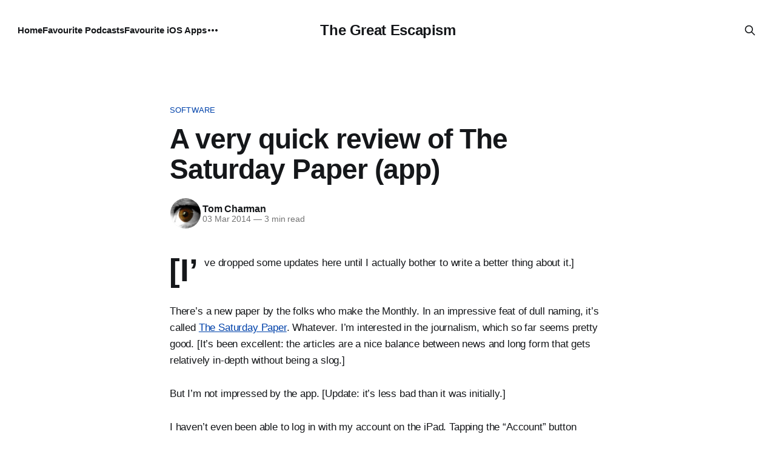

--- FILE ---
content_type: text/html; charset=utf-8
request_url: https://thegreatescapism.com/a-very-quick-review-of-the-saturday-paper-app/
body_size: 7816
content:
<!DOCTYPE html>
<html lang="en">
<head>

    <title>A very quick review of The Saturday Paper (app)</title>
    <meta charset="utf-8">
    <meta name="viewport" content="width=device-width, initial-scale=1.0">
    
    <link rel="preload" as="style" href="/assets/built/screen.css?v=69a24d0822">
    <link rel="preload" as="script" href="/assets/built/source.js?v=69a24d0822">
    
    <link rel="preload" as="font" type="font/woff2" href="/assets/fonts/inter-roman.woff2?v=69a24d0822" crossorigin="anonymous">
<style>
    @font-face {
        font-family: "Inter";
        font-style: normal;
        font-weight: 100 900;
        font-display: optional;
        src: url(/assets/fonts/inter-roman.woff2?v=69a24d0822) format("woff2");
        unicode-range: U+0000-00FF, U+0131, U+0152-0153, U+02BB-02BC, U+02C6, U+02DA, U+02DC, U+0304, U+0308, U+0329, U+2000-206F, U+2074, U+20AC, U+2122, U+2191, U+2193, U+2212, U+2215, U+FEFF, U+FFFD;
    }
</style>

    <link rel="stylesheet" type="text/css" href="/assets/built/screen.css?v=69a24d0822">

    <style>
        :root {
            --background-color: #ffffff
        }
    </style>

    <script>
        /* The script for calculating the color contrast has been taken from
        https://gomakethings.com/dynamically-changing-the-text-color-based-on-background-color-contrast-with-vanilla-js/ */
        var accentColor = getComputedStyle(document.documentElement).getPropertyValue('--background-color');
        accentColor = accentColor.trim().slice(1);

        if (accentColor.length === 3) {
            accentColor = accentColor[0] + accentColor[0] + accentColor[1] + accentColor[1] + accentColor[2] + accentColor[2];
        }

        var r = parseInt(accentColor.substr(0, 2), 16);
        var g = parseInt(accentColor.substr(2, 2), 16);
        var b = parseInt(accentColor.substr(4, 2), 16);
        var yiq = ((r * 299) + (g * 587) + (b * 114)) / 1000;
        var textColor = (yiq >= 128) ? 'dark' : 'light';

        document.documentElement.className = `has-${textColor}-text`;
    </script>

    <link rel="icon" href="https://thegreatescapism.com/content/images/size/w256h256/2017/11/apple-touch-icon.png" type="image/png">
    <link rel="canonical" href="https://thegreatescapism.com/a-very-quick-review-of-the-saturday-paper-app/">
    <meta name="referrer" content="no-referrer-when-downgrade">
    
    <meta property="og:site_name" content="The Great Escapism">
    <meta property="og:type" content="article">
    <meta property="og:title" content="A very quick review of The Saturday Paper (app)">
    <meta property="og:description" content="[I’ve dropped some updates here until I actually bother to write a better thing
about it.]

There’s a new paper by the folks who make the Monthly. In an impressive feat of
dull naming, it’s called The Saturday Paper
[http://www.thesaturdaypaper.com.au/]. Whatever. I’m">
    <meta property="og:url" content="https://thegreatescapism.com/a-very-quick-review-of-the-saturday-paper-app/">
    <meta property="og:image" content="https://thegreatescapism.com/content/images/2017/04/Melbourne.png">
    <meta property="article:published_time" content="2014-03-03T11:46:00.000Z">
    <meta property="article:modified_time" content="2016-02-13T22:20:06.000Z">
    <meta property="article:tag" content="Software">
    <meta property="article:tag" content="News">
    <meta property="article:tag" content="Text">
    
    <meta name="twitter:card" content="summary_large_image">
    <meta name="twitter:title" content="A very quick review of The Saturday Paper (app)">
    <meta name="twitter:description" content="[I’ve dropped some updates here until I actually bother to write a better thing
about it.]

There’s a new paper by the folks who make the Monthly. In an impressive feat of
dull naming, it’s called The Saturday Paper
[http://www.thesaturdaypaper.com.au/]. Whatever. I’m">
    <meta name="twitter:url" content="https://thegreatescapism.com/a-very-quick-review-of-the-saturday-paper-app/">
    <meta name="twitter:image" content="https://thegreatescapism.com/content/images/2017/04/Melbourne.png">
    <meta name="twitter:label1" content="Written by">
    <meta name="twitter:data1" content="Tom Charman">
    <meta name="twitter:label2" content="Filed under">
    <meta name="twitter:data2" content="Software, News, Text">
    <meta property="og:image:width" content="1200">
    <meta property="og:image:height" content="412">
    
    <script type="application/ld+json">
{
    "@context": "https://schema.org",
    "@type": "Article",
    "publisher": {
        "@type": "Organization",
        "name": "The Great Escapism",
        "url": "https://thegreatescapism.com/",
        "logo": {
            "@type": "ImageObject",
            "url": "https://thegreatescapism.com/content/images/size/w256h256/2017/11/apple-touch-icon.png",
            "width": 60,
            "height": 60
        }
    },
    "author": {
        "@type": "Person",
        "name": "Tom Charman",
        "image": {
            "@type": "ImageObject",
            "url": "//www.gravatar.com/avatar/8b038a39ae908463d8c1503d67961b69?s=250&d=mm&r=x",
            "width": 250,
            "height": 250
        },
        "url": "https://thegreatescapism.com/author/tom-charman/",
        "sameAs": [
            "https://mastodon.au/@TomCharman"
        ]
    },
    "headline": "A very quick review of The Saturday Paper (app)",
    "url": "https://thegreatescapism.com/a-very-quick-review-of-the-saturday-paper-app/",
    "datePublished": "2014-03-03T11:46:00.000Z",
    "dateModified": "2016-02-13T22:20:06.000Z",
    "keywords": "Software, News, Text",
    "description": "[I’ve dropped some updates here until I actually bother to write a better thing\nabout it.]\n\nThere’s a new paper by the folks who make the Monthly. In an impressive feat of\ndull naming, it’s called The Saturday Paper\n[http://www.thesaturdaypaper.com.au/]. Whatever. I’m interested in the\njournalism, which so far seems pretty good. [It’s been excellent: the articles\nare a nice balance between news and long form that gets relatively in-depth\nwithout being a slog.]\n\nBut I’m not impressed by the app. ",
    "mainEntityOfPage": "https://thegreatescapism.com/a-very-quick-review-of-the-saturday-paper-app/"
}
    </script>

    <meta name="generator" content="Ghost 5.120">
    <link rel="alternate" type="application/rss+xml" title="The Great Escapism" href="https://thegreatescapism.com/rss/">
    
    <script defer src="https://cdn.jsdelivr.net/ghost/sodo-search@~1.5/umd/sodo-search.min.js" data-key="59c05bec2dac11a12ad7f30879" data-styles="https://cdn.jsdelivr.net/ghost/sodo-search@~1.5/umd/main.css" data-sodo-search="https://thegreatescapism.com/" data-locale="en" crossorigin="anonymous"></script>
    
    <link href="https://thegreatescapism.com/webmentions/receive/" rel="webmention">
    <script defer src="/public/cards.min.js?v=69a24d0822"></script><style>:root {--ghost-accent-color: #0042aa;}</style>
    <link rel="stylesheet" type="text/css" href="/public/cards.min.css?v=69a24d0822">
    <link rel="apple-touch-icon" sizes="180x180" href="https://thegreatescapism.com/content/images/2016/03/apple-touch-icon.png">
<style type='text/css'>
    /* Hide the Membership aka Subscribe actions etc. */
    #ghost-portal-root,
    a[href^="https://thegreatescapism.com/newsletter"],
    .footer-cta { display: none; }
</style>

</head>
<body class="post-template tag-software tag-news tag-text has-sans-title has-sans-body">

<div class="gh-viewport">
    
    <header id="gh-navigation" class="gh-navigation is-middle-logo gh-outer">
    <div class="gh-navigation-inner gh-inner">

        <div class="gh-navigation-brand">
            <a class="gh-navigation-logo is-title" href="https://thegreatescapism.com">
                    The Great Escapism
            </a>
            <button class="gh-search gh-icon-button" aria-label="Search this site" data-ghost-search>
    <svg xmlns="http://www.w3.org/2000/svg" fill="none" viewBox="0 0 24 24" stroke="currentColor" stroke-width="2" width="20" height="20"><path stroke-linecap="round" stroke-linejoin="round" d="M21 21l-6-6m2-5a7 7 0 11-14 0 7 7 0 0114 0z"></path></svg></button>            <button class="gh-burger gh-icon-button" aria-label="Menu">
                <svg xmlns="http://www.w3.org/2000/svg" width="24" height="24" fill="currentColor" viewBox="0 0 256 256"><path d="M224,128a8,8,0,0,1-8,8H40a8,8,0,0,1,0-16H216A8,8,0,0,1,224,128ZM40,72H216a8,8,0,0,0,0-16H40a8,8,0,0,0,0,16ZM216,184H40a8,8,0,0,0,0,16H216a8,8,0,0,0,0-16Z"></path></svg>                <svg xmlns="http://www.w3.org/2000/svg" width="24" height="24" fill="currentColor" viewBox="0 0 256 256"><path d="M205.66,194.34a8,8,0,0,1-11.32,11.32L128,139.31,61.66,205.66a8,8,0,0,1-11.32-11.32L116.69,128,50.34,61.66A8,8,0,0,1,61.66,50.34L128,116.69l66.34-66.35a8,8,0,0,1,11.32,11.32L139.31,128Z"></path></svg>            </button>
        </div>

        <nav class="gh-navigation-menu">
            <ul class="nav">
    <li class="nav-home"><a href="https://thegreatescapism.com/">Home</a></li>
    <li class="nav-favourite-podcasts"><a href="https://thegreatescapism.com/some-podcasts-you-might-like/">Favourite Podcasts</a></li>
    <li class="nav-favourite-ios-apps"><a href="https://thegreatescapism.com/awesome-ios-apps/">Favourite iOS Apps</a></li>
    <li class="nav-old-stuff"><a href="http://atypicalreview.com">Old Stuff</a></li>
    <li class="nav-no-trumps"><a href="https://thegreatescapism.com/no-trumps/">No Trumps</a></li>
</ul>

        </nav>

        <div class="gh-navigation-actions">
                    <button class="gh-search gh-icon-button" aria-label="Search this site" data-ghost-search>
    <svg xmlns="http://www.w3.org/2000/svg" fill="none" viewBox="0 0 24 24" stroke="currentColor" stroke-width="2" width="20" height="20"><path stroke-linecap="round" stroke-linejoin="round" d="M21 21l-6-6m2-5a7 7 0 11-14 0 7 7 0 0114 0z"></path></svg></button>        </div>

    </div>
</header>

    

<main class="gh-main">

    <article class="gh-article post tag-software tag-news tag-text no-image">

        <header class="gh-article-header gh-canvas">

                <a class="gh-article-tag" href="https://thegreatescapism.com/tag/software/">Software</a>
            <h1 class="gh-article-title is-title">A very quick review of The Saturday Paper (app)</h1>

            <div class="gh-article-meta">
                <div class="gh-article-author-image instapaper_ignore">
                            <a href="/author/tom-charman/">
                                <img class="author-profile-image" src="//www.gravatar.com/avatar/8b038a39ae908463d8c1503d67961b69?s&#x3D;250&amp;d&#x3D;mm&amp;r&#x3D;x" alt="Tom Charman">
                            </a>
                </div>
                <div class="gh-article-meta-wrapper">
                    <h4 class="gh-article-author-name"><a href="/author/tom-charman/">Tom Charman</a></h4>
                    <div class="gh-article-meta-content">
                        <time class="gh-article-meta-date" datetime="2014-03-03">03 Mar 2014</time>
                            <span class="gh-article-meta-length"><span class="bull">—</span> 3 min read</span>
                    </div>
                </div>
            </div>

            
        </header>

        <section class="gh-content gh-canvas is-body drop-cap">
            <!--kg-card-begin: markdown--><p>[I&rsquo;ve dropped some updates here until I actually bother to write a better thing about it.]</p>
<p>There&rsquo;s a new paper by the folks who make the Monthly. In an impressive feat of dull naming, it&rsquo;s called <a href="http://www.thesaturdaypaper.com.au/?ref=thegreatescapism.com">The Saturday Paper</a>. Whatever. I&rsquo;m interested in the journalism, which so far seems pretty good. [It&rsquo;s been excellent: the articles are a nice balance between news and long form that gets relatively in-depth without being a slog.]</p>
<p>But I&rsquo;m not impressed by the app. [Update: it&rsquo;s less bad than it was initially.]</p>
<p>I haven&rsquo;t even been able to log in with my account on the iPad. Tapping the &ldquo;Account&rdquo; button helpfully takes you to a blank screen. If you lock the iPad and open it again, it might open a login dialog&hellip; but trying to log in here is fruitless, and just means a lot of disappointing watching of an off-centre progress spinner. [A week later, this started to work&hellip; and it&rsquo;s a much nicer app on the iPad.]</p>
<p>I did log into the iPhone app, which after my failures with the iPad felt like a bloody triumph. I popped into an article and was confronted with this.</p>
<p><img src="https://thegreatescapism.com/content/images/2016/02/tumblr_inline_n1uz8vhrEs1qbztsl.png" alt="" loading="lazy"></p>
<p>&hellip;ew. Why attempt a drop cap at all if you can&rsquo;t actually line it up with the text? I then tapped on the &ldquo;aA&rdquo; button to see what options I had there for de-grossing. However, attempts to select from Large, Normal and Small text there will be met with failure if you tap too close to the right: the app treats this as an article-switch.</p>
<p>Yep, in this day and age of prevalent swipe-to-go-back, the Monthly has decided to go with the &ldquo;all the articles are sitting alongside each other, left-to-right&rdquo; metaphor, so that you can swipe (or tap the side margins) to move from one to another. This isn&rsquo;t necessarily bad. But when you call up the issue&rsquo;s &lsquo;menu&rsquo; of contents by double tapping&hellip; it slides on from the left, thus enticing you later to try (and fail) to bring it back by right-swiping.</p>
<p>And if you scroll down all the way in the contents menu, you get this.</p>
<p><img src="https://thegreatescapism.com/content/images/2016/02/tumblr_inline_n1uz9kYYaE1qbztsl.png" alt="" loading="lazy"></p>
<p>Ew, again. And for a third round of ew, you’ll notice that there’s a horizontal scrollbar at the bottom. Which means…</p>
<p><img src="https://thegreatescapism.com/content/images/2016/02/tumblr_inline_n1uza2PMDW1qbztsl.png" alt="" loading="lazy"></p>
<p>Oh god. [This stuff is still shitty. Their choice of gestures continues to irritate.]</p>
<p>I hope we get lots of updates to this app in the three months of my initial subscription. Mostly, I hope the iPad starts to actually be usable. And if they do manage to hit some level of competence, here&rsquo;s a few other requests:</p>
<ul>
<li>A share menu. I hear that social media is kind of a big deal these days.</li>
<li>Keep track of which articles I’ve read, and how far I am through the ones I haven’t. I’m surprised more news/magazine apps don’t try to do this. Most of the articles are of decent length here, so it’d be particularly valuable.</li>
<li>Add support for sending articles to read-later services. Actually, maybe do this first so I don’t have to struggle through the teething problems in the app.</li>
</ul>
<p>I did like one thing. Tapping the bottom or the top of the page takes you one page up or one page down. That’s pretty useful for someone like me who prefers pagination in their articles. See? I can say nice things. Sometimes.</p>
<!--kg-card-end: markdown-->
        </section>

    </article>


</main>


            <section class="gh-container is-grid gh-outer">
                <div class="gh-container-inner gh-inner">
                    <h2 class="gh-container-title">Read more</h2>
                    <div class="gh-feed">
                            <article class="gh-card post">
    <a class="gh-card-link" href="/rogue/">
            <figure class="gh-card-image">
                <img
                    srcset="/content/images/size/w160/format/webp/2025/04/who-jpp-160523-02131_631529c4.jpeg 160w,
                            /content/images/size/w320/format/webp/2025/04/who-jpp-160523-02131_631529c4.jpeg 320w,
                            /content/images/size/w600/format/webp/2025/04/who-jpp-160523-02131_631529c4.jpeg 600w,
                            /content/images/size/w960/format/webp/2025/04/who-jpp-160523-02131_631529c4.jpeg 960w,
                            /content/images/size/w1200/format/webp/2025/04/who-jpp-160523-02131_631529c4.jpeg 1200w,
                            /content/images/size/w2000/format/webp/2025/04/who-jpp-160523-02131_631529c4.jpeg 2000w"
                    sizes="320px"
                    src="/content/images/size/w600/2025/04/who-jpp-160523-02131_631529c4.jpeg"
                    alt="Rogue"
                    loading="lazy"
                >
            </figure>
        <div class="gh-card-wrapper">
            <h3 class="gh-card-title is-title">Rogue</h3>
                    <p class="gh-card-excerpt is-body">Dammit, I was doing so well there for a bit. Here I am again, trying to catch up before I get even further behind.

Someone said ‘Rogue’ was a good example of Who written by people who grew up with “new” Who, and I think that’s right. Also, side-note,</p>
            <footer class="gh-card-meta">
<!--
             -->
                    <span class="gh-card-author">By Tom Charman</span>
                    <time class="gh-card-date" datetime="2025-04-07">07 Apr 2025</time>
                <!--
         --></footer>
        </div>
    </a>
</article>
                            <article class="gh-card post">
    <a class="gh-card-link" href="/shogun/">
            <figure class="gh-card-image">
                <img
                    srcset="/content/images/size/w160/format/webp/2025/04/shogun.jpg 160w,
                            /content/images/size/w320/format/webp/2025/04/shogun.jpg 320w,
                            /content/images/size/w600/format/webp/2025/04/shogun.jpg 600w,
                            /content/images/size/w960/format/webp/2025/04/shogun.jpg 960w,
                            /content/images/size/w1200/format/webp/2025/04/shogun.jpg 1200w,
                            /content/images/size/w2000/format/webp/2025/04/shogun.jpg 2000w"
                    sizes="320px"
                    src="/content/images/size/w600/2025/04/shogun.jpg"
                    alt="A grab from the show&#x27;s title sequence, where a castle is surrounded by the sand of a zen garden."
                    loading="lazy"
                >
            </figure>
        <div class="gh-card-wrapper">
            <h3 class="gh-card-title is-title">Shōgun</h3>
                    <p class="gh-card-excerpt is-body">I remember in the old times, in the early days of Game of Thrones, when you got to watch a show that was thrilling, and clever. It had the right level of historical inspiration without being awkwardly bound to real history.

I’ve told everyone who will listen that Shōgun</p>
            <footer class="gh-card-meta">
<!--
             -->
                    <span class="gh-card-author">By Tom Charman</span>
                    <time class="gh-card-date" datetime="2025-04-06">06 Apr 2025</time>
                <!--
         --></footer>
        </div>
    </a>
</article>
                            <article class="gh-card post no-image">
    <a class="gh-card-link" href="/standing-arrangements/">
        <div class="gh-card-wrapper">
            <h3 class="gh-card-title is-title">Standing arrangements</h3>
                    <p class="gh-card-excerpt is-body">Over twelve years ago, I made a shitty standing desk at work. Based on a template that delightfully, is still hanging around on the internet, the Standesk 2200 was very tiring. I would queue up anything I could possibly find the justification to read on my iPad, and then sit</p>
            <footer class="gh-card-meta">
<!--
             -->
                    <span class="gh-card-author">By Tom Charman</span>
                    <time class="gh-card-date" datetime="2025-01-19">19 Jan 2025</time>
                <!--
         --></footer>
        </div>
    </a>
</article>
                            <article class="gh-card post">
    <a class="gh-card-link" href="/dot-and-bubble/">
            <figure class="gh-card-image">
                <img
                    srcset="/content/images/size/w160/format/webp/2024/08/ep105_still_03_5eae2655.jpeg 160w,
                            /content/images/size/w320/format/webp/2024/08/ep105_still_03_5eae2655.jpeg 320w,
                            /content/images/size/w600/format/webp/2024/08/ep105_still_03_5eae2655.jpeg 600w,
                            /content/images/size/w960/format/webp/2024/08/ep105_still_03_5eae2655.jpeg 960w,
                            /content/images/size/w1200/format/webp/2024/08/ep105_still_03_5eae2655.jpeg 1200w,
                            /content/images/size/w2000/format/webp/2024/08/ep105_still_03_5eae2655.jpeg 2000w"
                    sizes="320px"
                    src="/content/images/size/w600/2024/08/ep105_still_03_5eae2655.jpeg"
                    alt="Dot and Bubble"
                    loading="lazy"
                >
            </figure>
        <div class="gh-card-wrapper">
            <h3 class="gh-card-title is-title">Dot and Bubble</h3>
                    <p class="gh-card-excerpt is-body">We’re comfortably in the very good middle of the season here. Davies and the guest writers are doing really interesting stuff. Everyone’s happy.

Rave: Ncuti is just amazing at the end of the story. After the monster at the end of the book is revealed to be... racism,</p>
            <footer class="gh-card-meta">
<!--
             -->
                    <span class="gh-card-author">By Tom Charman</span>
                    <time class="gh-card-date" datetime="2024-08-05">05 Aug 2024</time>
                <!--
         --></footer>
        </div>
    </a>
</article>
                    </div>
                </div>
            </section>

    
    <footer class="gh-footer gh-outer">
    <div class="gh-footer-inner gh-inner">

        <div class="gh-footer-bar">
            <span class="gh-footer-logo is-title">
                    The Great Escapism
            </span>
            <nav class="gh-footer-menu">
                
            </nav>
            <div class="gh-footer-copyright">
                Powered by <a href="https://ghost.org/" target="_blank" rel="noopener">Ghost</a>
            </div>
        </div>


    </div>
</footer>    
</div>

    <div class="pswp" tabindex="-1" role="dialog" aria-hidden="true">
    <div class="pswp__bg"></div>

    <div class="pswp__scroll-wrap">
        <div class="pswp__container">
            <div class="pswp__item"></div>
            <div class="pswp__item"></div>
            <div class="pswp__item"></div>
        </div>

        <div class="pswp__ui pswp__ui--hidden">
            <div class="pswp__top-bar">
                <div class="pswp__counter"></div>

                <button class="pswp__button pswp__button--close" title="Close (Esc)"></button>
                <button class="pswp__button pswp__button--share" title="Share"></button>
                <button class="pswp__button pswp__button--fs" title="Toggle fullscreen"></button>
                <button class="pswp__button pswp__button--zoom" title="Zoom in/out"></button>

                <div class="pswp__preloader">
                    <div class="pswp__preloader__icn">
                        <div class="pswp__preloader__cut">
                            <div class="pswp__preloader__donut"></div>
                        </div>
                    </div>
                </div>
            </div>

            <div class="pswp__share-modal pswp__share-modal--hidden pswp__single-tap">
                <div class="pswp__share-tooltip"></div>
            </div>

            <button class="pswp__button pswp__button--arrow--left" title="Previous (arrow left)"></button>
            <button class="pswp__button pswp__button--arrow--right" title="Next (arrow right)"></button>

            <div class="pswp__caption">
                <div class="pswp__caption__center"></div>
            </div>
        </div>
    </div>
</div>
<script src="/assets/built/source.js?v=69a24d0822"></script>

<a href="https://plus.google.com/u/0/+TomCharmanProbably?rel=author" style="display: none;">Tom Charman</a>
<a rel="me" href="https://mastodon.au/@TomCharman" style="display: none;">Mastodon</a>

<script>
  const socialLinks = document.querySelector('footer.gh-author-meta .gh-author-social');
  if (socialLinks) {
    const mastodonLink = document.createElement('a');
    mastodonLink.setAttribute('href', 'https://mastodon.au/@TomCharman');
    mastodonLink.setAttribute('target', '_blank');
    mastodonLink.innerHTML = '<svg fill="currentColor" viewBox="0 0 16 16"><path d="M11.19 12.195c2.016-.24 3.77-1.475 3.99-2.603.348-1.778.32-4.339.32-4.339 0-3.47-2.286-4.488-2.286-4.488C12.062.238 10.083.017 8.027 0h-.05C5.92.017 3.942.238 2.79.765c0 0-2.285 1.017-2.285 4.488l-.002.662c-.004.64-.007 1.35.011 2.091.083 3.394.626 6.74 3.78 7.57 1.454.383 2.703.463 3.709.408 1.823-.1 2.847-.647 2.847-.647l-.06-1.317s-1.303.41-2.767.36c-1.45-.05-2.98-.156-3.215-1.928a4 4 0 0 1-.033-.496s1.424.346 3.228.428c1.103.05 2.137-.064 3.188-.189zm1.613-2.47H11.13v-4.08c0-.859-.364-1.295-1.091-1.295-.804 0-1.207.517-1.207 1.541v2.233H7.168V5.89c0-1.024-.403-1.541-1.207-1.541-.727 0-1.091.436-1.091 1.296v4.079H3.197V5.522q0-1.288.66-2.046c.456-.505 1.052-.764 1.793-.764.856 0 1.504.328 1.933.983L8 4.39l.417-.695c.429-.655 1.077-.983 1.934-.983.74 0 1.336.259 1.791.764q.662.757.661 2.046z"/></svg>';
    socialLinks.appendChild(mastodonLink);

    const githubLink = document.createElement('a');
    githubLink.setAttribute('href', 'https://github.com/tomcharman');
    githubLink.setAttribute('target', '_blank');
    githubLink.innerHTML = '<svg viewBox="0 0 98 96"><path fill-rule="evenodd" clip-rule="evenodd" d="M48.854 0C21.839 0 0 22 0 49.217c0 21.756 13.993 40.172 33.405 46.69 2.427.49 3.316-1.059 3.316-2.362 0-1.141-.08-5.052-.08-9.127-13.59 2.934-16.42-5.867-16.42-5.867-2.184-5.704-5.42-7.17-5.42-7.17-4.448-3.015.324-3.015.324-3.015 4.934.326 7.523 5.052 7.523 5.052 4.367 7.496 11.404 5.378 14.235 4.074.404-3.178 1.699-5.378 3.074-6.6-10.839-1.141-22.243-5.378-22.243-24.283 0-5.378 1.94-9.778 5.014-13.2-.485-1.222-2.184-6.275.486-13.038 0 0 4.125-1.304 13.426 5.052a46.97 46.97 0 0 1 12.214-1.63c4.125 0 8.33.571 12.213 1.63 9.302-6.356 13.427-5.052 13.427-5.052 2.67 6.763.97 11.816.485 13.038 3.155 3.422 5.015 7.822 5.015 13.2 0 18.905-11.404 23.06-22.324 24.283 1.78 1.548 3.316 4.481 3.316 9.126 0 6.6-.08 11.897-.08 13.526 0 1.304.89 2.853 3.316 2.364 19.412-6.52 33.405-24.935 33.405-46.691C97.707 22 75.788 0 48.854 0z" fill="currentColor"/></svg>';
    socialLinks.appendChild(githubLink);
  }
</script>

</body>
</html>
